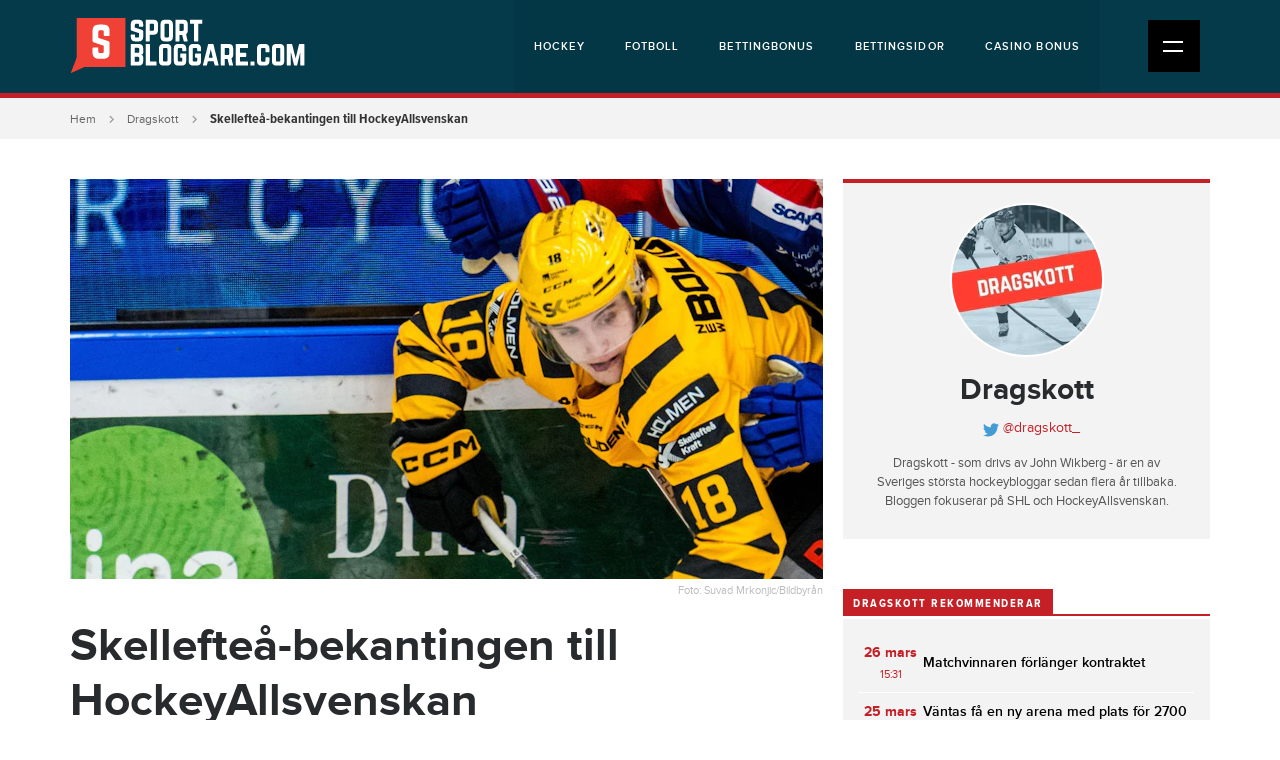

--- FILE ---
content_type: text/html; charset=utf-8
request_url: https://sportbloggare.com/dragskott/skelleftea-bekantingen-till-hockeyallsvenskan
body_size: 6929
content:
<!DOCTYPE html>
<html>
    <head>
        <meta http-equiv="Content-Type" content="text/html; charset=utf-8"/>

        <meta name="viewport" content="width=device-width, initial-scale=1">

        <!-- icons -->
        <link rel="icon" type="image/x-icon" href="/favicon.ico?id=1"/>
        
        <!-- css -->
        <link rel="stylesheet" type="text/css" media="all" href="/css/style.min.css?id=6"/> 

            
                <!-- Google Tag Manager -->
        <script>(function(w,d,s,l,i){w[l]=w[l]||[];w[l].push({'gtm.start':
        new Date().getTime(),event:'gtm.js'});var f=d.getElementsByTagName(s)[0],
        j=d.createElement(s),dl=l!='dataLayer'?'&l='+l:'';j.async=true;j.src=
        'https://www.googletagmanager.com/gtm.js?id='+i+dl;f.parentNode.insertBefore(j,f);
        })(window,document,'script','dataLayer','GTM-MFK5N9L');</script>
        <!-- End Google Tag Manager -->
        

        <script> window._izq = window._izq || []; window._izq.push(["init" ]); </script> 
        <script src="https://cdn.izooto.com/scripts/89c893bb28fe69a90c18f2c4ab6bd7a93db963be.js"></script>

    <title>Elias Stenman har skrivit på för Nybro - HockeyAllsvenskan</title><meta name="generator" content="SEOmatic">
<meta name="referrer" content="no-referrer-when-downgrade">
<meta name="robots" content="all">
<meta content="sv" property="og:locale">
<meta content="Sportbloggare.com" property="og:site_name">
<meta content="website" property="og:type">
<meta content="https://sportbloggare.com/dragskott/skelleftea-bekantingen-till-hockeyallsvenskan" property="og:url">
<meta content="Elias Stenman har skrivit på för Nybro - HockeyAllsvenskan" property="og:title">
<meta content="https://sportbloggare-com.imgix.net/assets/uploads/blog/_1200x630_crop_center-center_82_none/EliasStenmanFOTOSuvadMrkonjic.jpg?mtime=1705311624" property="og:image">
<meta content="1200" property="og:image:width">
<meta content="630" property="og:image:height">
<meta name="twitter:card" content="summary_large_image">
<meta name="twitter:creator" content="@">
<meta name="twitter:title" content="Elias Stenman har skrivit på för Nybro - HockeyAllsvenskan">
<meta name="twitter:image" content="https://sportbloggare-com.imgix.net/assets/uploads/blog/_800x418_crop_center-center_82_none/EliasStenmanFOTOSuvadMrkonjic.jpg?mtime=1705311624">
<meta name="twitter:image:width" content="800">
<meta name="twitter:image:height" content="418">
<link href="https://sportbloggare.com/dragskott/skelleftea-bekantingen-till-hockeyallsvenskan" rel="canonical">
<link href="https://sportbloggare.com/" rel="home">
<link type="text/plain" href="https://sportbloggare.com/humans.txt" rel="author"></head>
<body>

<!-- Google Tag Manager (noscript) -->
<noscript><iframe src="https://www.googletagmanager.com/ns.html?id=GTM-MFK5N9L"
height="0" width="0" style="display:none;visibility:hidden"></iframe></noscript>
<!-- End Google Tag Manager (noscript) -->


<div class="site">

<div class="top-wrap">

<div class="header">
    <div class="container">
        <div class="row">
            <div class="col-sm-12">
                <div class="logo">
                                      <a href="https://sportbloggare.com/" title=""><img src="https://sportbloggare-com.imgix.net/assets/local/sportbloggare_logo4-02.svg" alt="Bloggar om sport" /></a>
                </div><!-- /.logo -->

                <div class="top-nav d-none d-lg-block">

                    <ul ><li ><a  href="https://sportbloggare.com/hockey">Hockey</a></li><li ><a  href="https://sportbloggare.com/fotboll">Fotboll</a></li><li ><a  href="https://sportbloggare.com/betting-bonus">Bettingbonus</a></li><li ><a  href="https://sportbloggare.com/bettingsidor">Bettingsidor</a></li><li ><a  href="https://sportbloggare.com/casino-bonus">Casino bonus</a></li></ul>


                </div><!-- /.top-nav -->

                <div class="mobile-nav-icon">
                    <div class="icon">
                        <u class="ma"></u>
                        <u class="mb"></u>
                    </div><!-- /.icon -->
                </div><!-- /.mobile-nav-icon -->

            </div><!-- /.col -->
        </div><!-- /.row -->
    </div><!-- /.container -->
</div><!-- /.header -->




<div class="main-nav">
    <div class="container">

                <ul class="nav">
                                
                
                                                            
                    <li class="dropdown">

                                                    <span class="drop">Sporter<i></i></span>
                        
                                                    <ul class="sub-nav">
                                
                                                            
                    <li>

                                                    <a href="https://sportbloggare.com/hockey" title="Hockey">Hockey</a>
                        
                                                    <ul class="sub-nav">
                                
                                                            
                    <li>

                                                    <a href="https://sportbloggare.com/artiklar/betta-pa-hockey" title="Betta på hockey">Betta på hockey</a>
                        
                        
                    </li>
                                            </ul>
                        
                    </li>
                
                                                            
                    <li>

                                                    <a href="https://sportbloggare.com/fotboll" title="Fotboll">Fotboll</a>
                        
                                                    <ul class="sub-nav">
                                
                                                            
                    <li>

                                                    <a href="https://sportbloggare.com/artiklar/betta-pa-fotboll" title="Betta på fotboll">Betta på fotboll</a>
                        
                        
                    </li>
                                            </ul>
                        
                    </li>
                                            </ul>
                        
                    </li>
                
                                                            
                    <li class="dropdown">

                                                    <span class="drop">Evenemang<i></i></span>
                        
                                                    <ul class="sub-nav">
                                
                                                            
                    <li>

                                                    <a href="https://sportbloggare.com/shl" title="SHL">SHL</a>
                        
                        
                    </li>
                
                                                            
                    <li>

                                                    <a href="https://sportbloggare.com/hockeyallsvenskan" title="HockeyAllsvenskan">HockeyAllsvenskan</a>
                        
                        
                    </li>
                
                                                            
                    <li>

                                                    <a href="https://sportbloggare.com/hockey-vm" title="Hockey-VM">Hockey-VM</a>
                        
                        
                    </li>
                
                                                            
                    <li>

                                                    <a href="https://sportbloggare.com/allsvenskan" title="Allsvenskan">Allsvenskan</a>
                        
                        
                    </li>
                
                                                            
                    <li>

                                                    <a href="https://sportbloggare.com/superettan" title="Superettan">Superettan</a>
                        
                        
                    </li>
                
                                                            
                    <li>

                                                    <a href="https://sportbloggare.com/svenska-cupen" title="Svenska Cupen">Svenska Cupen</a>
                        
                        
                    </li>
                
                                                            
                    <li>

                                                    <a href="https://sportbloggare.com/odds-fotbolls-em-2024" title="Fotbolls-EM 2024">Fotbolls-EM 2024</a>
                        
                        
                    </li>
                                            </ul>
                        
                    </li>
                
                                                            
                    <li class="dropdown">

                                                    <span class="drop">Spelbolag<i></i></span>
                        
                                                    <ul class="sub-nav">
                                
                                                            
                    <li>

                                                    <a href="https://sportbloggare.com/betting-online" title="Betting Online">Betting Online</a>
                        
                                                    <ul class="sub-nav">
                                
                                                            
                    <li>

                                                    <a href="https://sportbloggare.com/artiklar/mobil-betting-online" title="Mobil betting online">Mobil betting online</a>
                        
                        
                    </li>
                                            </ul>
                        
                    </li>
                
                                                            
                    <li>

                                                    <a href="https://sportbloggare.com/bettingsidor" title="Bettingsidor">Bettingsidor</a>
                        
                        
                    </li>
                
                                                            
                    <li>

                                                    <a href="https://sportbloggare.com/bettingsidor-med-bankid" title="Bettingsidor med BankID">Bettingsidor med BankID</a>
                        
                        
                    </li>
                
                                                            
                    <li>

                                                    <a href="https://sportbloggare.com/spelbolag-utan-konto" title="Bettingsidor utan konto">Bettingsidor utan konto</a>
                        
                        
                    </li>
                
                                                            
                    <li>

                                                    <a href="https://sportbloggare.com/bettingsidor-med-swish" title="Bettingsidor med Swish">Bettingsidor med Swish</a>
                        
                        
                    </li>
                
                                                            
                    <li>

                                                    <a href="https://sportbloggare.com/bettingsidor-med-apple-pay" title="Bettingsidor med Apple Pay">Bettingsidor med Apple Pay</a>
                        
                        
                    </li>
                
                                                            
                    <li>

                                                    <a href="https://sportbloggare.com/bettingsidor-med-snabba-uttag" title="Bettingsidor med snabba uttag">Bettingsidor med snabba uttag</a>
                        
                        
                    </li>
                
                                                            
                    <li>

                                                    <a href="https://sportbloggare.com/spelbolag" title="Spelbolag">Spelbolag</a>
                        
                        
                    </li>
                
                                                            
                    <li>

                                                    <a href="https://sportbloggare.com/nya-spelbolag" title="Nya spelbolag">Nya spelbolag</a>
                        
                        
                    </li>
                
                                                            
                    <li>

                                                    <a href="https://sportbloggare.com/casino-pa-natet" title="Casino på nätet">Casino på nätet</a>
                        
                                                    <ul class="sub-nav">
                                
                                                            
                    <li>

                                                    <a href="https://sportbloggare.com/artiklar/casinobonusar" title="Casinobonusar">Casinobonusar</a>
                        
                        
                    </li>
                                            </ul>
                        
                    </li>
                
                                                            
                    <li>

                                                    <a href="https://sportbloggare.com/casino-utan-konto" title="Casino utan konto">Casino utan konto</a>
                        
                        
                    </li>
                
                                                            
                    <li>

                                                    <a href="https://sportbloggare.com/casino-med-swish" title="Casino med Swish">Casino med Swish</a>
                        
                        
                    </li>
                
                                                            
                    <li>

                                                    <a href="https://sportbloggare.com/casino-med-trustly" title="Casino med Trustly">Casino med Trustly</a>
                        
                        
                    </li>
                
                                                            
                    <li>

                                                    <a href="https://sportbloggare.com/zimpler-casino" title="Zimpler Casino">Zimpler Casino</a>
                        
                        
                    </li>
                
                                                            
                    <li>

                                                    <a href="https://sportbloggare.com/paypal-casino" title="PayPal Casino">PayPal Casino</a>
                        
                        
                    </li>
                
                                                            
                    <li>

                                                    <a href="https://sportbloggare.com/casino-med-snabba-uttag" title="Casino med snabba uttag">Casino med snabba uttag</a>
                        
                        
                    </li>
                
                                                            
                    <li>

                                                    <a href="https://sportbloggare.com/casino-med-bankid" title="Casino med BankID">Casino med BankID</a>
                        
                        
                    </li>
                
                                                            
                    <li>

                                                    <a href="https://sportbloggare.com/casino-med-svensk-licens" title="Casino med svensk licens">Casino med svensk licens</a>
                        
                        
                    </li>
                
                                                            
                    <li>

                                                    <a href="https://sportbloggare.com/svenska-casinon" title="Svenska casinon">Svenska casinon</a>
                        
                        
                    </li>
                
                                                            
                    <li>

                                                    <a href="https://sportbloggare.com/nya-casinon" title="Nya casinon">Nya casinon</a>
                        
                        
                    </li>
                
                                                            
                    <li>

                                                    <a href="https://sportbloggare.com/artiklar" title="Artiklar">Artiklar</a>
                        
                        
                    </li>
                                            </ul>
                        
                    </li>
                
                                                            
                    <li class="dropdown">

                                                    <span class="drop">Bonusar<i></i></span>
                        
                                                    <ul class="sub-nav">
                                
                                                            
                    <li>

                                                    <a href="https://sportbloggare.com/betting-bonus" title="Bettingbonus">Bettingbonus</a>
                        
                                                    <ul class="sub-nav">
                                
                                                            
                    <li>

                                                    <a href="https://sportbloggare.com/artiklar/insattningsbonusar" title="Insättningsbonusar">Insättningsbonusar</a>
                        
                        
                    </li>
                                            </ul>
                        
                    </li>
                
                                                            
                    <li>

                                                    <a href="https://sportbloggare.com/valkomstbonus" title="Välkomstbonus">Välkomstbonus</a>
                        
                        
                    </li>
                
                                                            
                    <li>

                                                    <a href="https://sportbloggare.com/riskfria-spel-och-gratisspel" title="Riskfria spel och Gratisspel">Riskfria spel och Gratisspel</a>
                        
                        
                    </li>
                
                                                            
                    <li>

                                                    <a href="https://sportbloggare.com/bonus-utan-insattning" title="Bonus utan insättning">Bonus utan insättning</a>
                        
                        
                    </li>
                
                                                            
                    <li>

                                                    <a href="https://sportbloggare.com/casino-bonus" title="Casino bonus">Casino bonus</a>
                        
                        
                    </li>
                
                                                            
                    <li>

                                                    <a href="https://sportbloggare.com/freespins-casino" title="Freespins Casino">Freespins Casino</a>
                        
                        
                    </li>
                
                                                            
                    <li>

                                                    <a href="https://sportbloggare.com/casino-utan-omsattningskrav" title="Casino utan omsättningskrav">Casino utan omsättningskrav</a>
                        
                        
                    </li>
                                            </ul>
                        
                    </li>
                
                                                            
                    <li class="dropdown">

                                                    <span class="drop">Om Oss<i></i></span>
                        
                                                    <ul class="sub-nav">
                                
                                                            
                    <li>

                                                    <a href="https://sportbloggare.com/kontakta-oss" title="Kontakta oss">Kontakta oss</a>
                        
                        
                    </li>
                
                                                            
                    <li>

                                                    <a href="https://sportbloggare.com/om-sportbloggare-com" title="Om Sportbloggare.com">Om Sportbloggare.com</a>
                        
                        
                    </li>
                
                                                            
                    <li>

                                                    <a href="https://sportbloggare.com/cookiepolicy" title="Cookiepolicy">Cookiepolicy</a>
                        
                        
                    </li>
                
                                                            
                    <li>

                                                    <a href="https://sportbloggare.com/integritetspolicy" title="Integritetspolicy">Integritetspolicy</a>
                        
                        
                    </li>
                
                                                            
                    <li>

                                                    <a href="https://sportbloggare.com/vi-rekommenderar" title="Vi rekommenderar">Vi rekommenderar</a>
                        
                        
                    </li>
                
                                                            
                    <li>

                                                    <a href="https://sportbloggare.com/bli-skribent" title="Bli skribent">Bli skribent</a>
                        
                        
                    </li>
                                            </ul>
                        
                    </li>
                
                         
                </ul>

    </div><!-- /.container -->
</div><!-- /.main-nav -->


</div><!-- /.top-wrap -->



<div class="content" >
    <div
class="block block-breadcrumbs"><div
class="container"><div
class="row"><div
class="col-sm-12"><ul><li><a
href="https://sportbloggare.com/">Hem</a></li><li><a
href="https://sportbloggare.com/dragskott" title="Dragskott">Dragskott</a></li><li
class="active">Skellefteå-bekantingen till HockeyAllsvenskan</li></ul></div></div></div></div><div
class="blog-page"><div
class="container"><div
class="row"><div
class="col-lg-8"><div
class="main-column"><div
class="section section-post"><div
class="image">
<img
data-sizes="auto" data-src="https://sportbloggare-com.imgix.net/assets/uploads/blog/EliasStenmanFOTOSuvadMrkonjic.jpg?auto=compress%2Cformat&amp;crop=focalpoint&amp;fit=crop&amp;fp-x=0.5&amp;fp-y=0.5&amp;h=400&amp;q=75&amp;w=753&amp;s=e55de884ad96079851707a71faf3109e" data-srcset="https://sportbloggare-com.imgix.net/assets/uploads/blog/EliasStenmanFOTOSuvadMrkonjic.jpg?auto=compress%2Cformat&amp;crop=focalpoint&amp;fit=crop&amp;fp-x=0.5&amp;fp-y=0.5&amp;h=400&amp;q=75&amp;w=753&amp;s=e55de884ad96079851707a71faf3109e 753w, https://sportbloggare-com.imgix.net/assets/uploads/blog/EliasStenmanFOTOSuvadMrkonjic.jpg?auto=compress%2Cformat&amp;crop=focalpoint&amp;fit=crop&amp;fp-x=0.5&amp;fp-y=0.5&amp;h=336&amp;q=75&amp;w=663&amp;s=d7cff8f8a249d10301d3a0a8c59ac356 663w, https://sportbloggare-com.imgix.net/assets/uploads/blog/EliasStenmanFOTOSuvadMrkonjic.jpg?auto=compress%2Cformat&amp;crop=focalpoint&amp;fit=crop&amp;fp-x=0.5&amp;fp-y=0.5&amp;h=382&amp;q=75&amp;w=720&amp;s=045733fc4bf0b88eae78f0db11e24310 720w, https://sportbloggare-com.imgix.net/assets/uploads/blog/EliasStenmanFOTOSuvadMrkonjic.jpg?auto=compress%2Cformat&amp;crop=focalpoint&amp;fit=crop&amp;fp-x=0.5&amp;fp-y=0.5&amp;h=280&amp;q=75&amp;w=530&amp;s=079c8201d6bebebfaa90e0265bbb3db6 530w, https://sportbloggare-com.imgix.net/assets/uploads/blog/EliasStenmanFOTOSuvadMrkonjic.jpg?auto=compress%2Cformat&amp;crop=focalpoint&amp;fit=crop&amp;fp-x=0.5&amp;fp-y=0.5&amp;h=240&amp;q=75&amp;w=367&amp;s=2c747172cc628910ca6a16f382154344 367w" alt="Skellefteå-bekantingen till HockeyAllsvenskan" class="img-responsive lazyload"/><p>Foto: Suvad Mrkonjic/Bildbyrån</p></div><h1>Skellefteå-bekantingen till HockeyAllsvenskan</h1><div
class="post-info"><div
class="author-image">
<a
href="https://sportbloggare.com/dragskott"><img
data-src="https://sportbloggare-com.imgix.net/assets/local/Company/dragskottlogga.jpg?auto=compress%2Cformat&amp;crop=focalpoint&amp;fit=crop&amp;fp-x=0.5&amp;fp-y=0.5&amp;h=52&amp;q=75&amp;w=52&amp;s=0c111bbe03b81d5af178f3aeecd93cd3" alt="Dragskott" class="lazyload" /></a></div><table><tr><td
class="title"><i>Skribent:</i></td><td
class="profile">
<a
href="https://sportbloggare.com/dragskott">Dragskott</a>
<span
class="divider"></span>
<a
href="http://www.twitter.com/dragskott_" target="_blank" class="twitter">
@dragskott_
</a></td></tr><tr><td
class="title"><i>Publicerad:</i></td><td
class="date">2024-08-01 15:31</td></tr></table></div><div
class="ad ad-entry-image hidden-sm"><div
class="box"><div
class="desktop hidden-xs hidden-sm">
<a
href="https://sportbloggare.com/hamta/golden-bull"  target="_blank" rel="nofollow">
<img
src="https://sportbloggare-com.imgix.net/assets/local/Company/goldenbulloddsbonuscasinobonus_dator.png" class="img-responsive" alt="" />
</a></div><div
class="mobile visible-sm">
<a
href="https://sportbloggare.com/hamta/golden-bull"  target="_blank" rel="nofollow">
<img
src="https://sportbloggare-com.imgix.net/assets/local/Company/goldenbulloddsbonuscasinobonus_dator.png" class="img-responsive" alt="" />
</a></div><div
class="mobile visible-xs">
<a
href="https://sportbloggare.com/hamta/golden-bull"  target="_blank" rel="nofollow">
<img
src="https://sportbloggare-com.imgix.net/assets/local/Company/goldenbulloddsbonuscasinobonus_mobil.png" class="img-responsive" alt="" />
</a></div></div></div><div
class="post-body"><div
class="section-body-plus"><div
class="body-block body-block-text"><div
class="text-default-format "><p>Skellefteå-sonen Elias Stenman har skrivit på ett kontrakt med allsvenska Nybro. Avtalet sträcker sig över ett år.</p><p>Den 21-årige centern har bokförts för totalt 120 SHL-matcher under tiden i moderklubben.</p><p>Notabelt är att HockeyAllsvenskan inte är någon ny bekantskap för Stenman, som var utlånad till Södertälje i nio tillställningar så sent som i fjol.</p><p>Elias Stenmans styrkor utgörs bland annat av spelskickligheten.</p><p>- Det känns riktigt kul att Elias väljer spel hos oss i Nybro Vikings. Han har stor erfarenhet från sina matcher i SHL, CHL och sin utlåning till HockeyAllsvenskan. Som spelare är han spelskicklig, välskolad och bra i tekningscirkeln. Kort och gott är han en bra center helt enkelt, säger Nybro-sportchefen Mikael Aaro till <a
href="https://www.nybrovikings.com/article/cr7asec-38k4d/view" target="_blank">hemsidan</a>.</p></div></div></div></div><div
class="section-tags"><h5>Taggar</h5>
<a
href="https://sportbloggare.com/hockey" class="btn small clear light-blue" title="Hockey">Hockey</a>
<a
href="https://sportbloggare.com/shl-nyheter" class="btn small clear light-blue" title="SHL">SHL</a>
<a
href="https://sportbloggare.com/skelleftea-aik" class="btn small clear light-blue" title="Skellefteå AIK">Skellefteå AIK</a>
<a
href="https://sportbloggare.com/hockeyallsvenskan-nyheter" class="btn small clear light-blue" title="Hockeyallsvenskan">Hockeyallsvenskan</a>
<a
href="https://sportbloggare.com/nybro-vikings-if" class="btn small clear light-blue" title="Nybro Vikings IF">Nybro Vikings IF</a>
<a
href="https://sportbloggare.com/soedertaelje" class="btn small clear light-blue" title="Södertälje">Södertälje</a></div></div></div></div><div
class="col-lg-4"><div
class="sidebar"><div
class="cube cube-profile-intro"><div
class="body"><div
class="image">
<a
href="https://sportbloggare.com/dragskott"><img
src="https://sportbloggare-com.imgix.net/assets/local/Company/dragskottlogga.jpg?auto=compress%2Cformat&amp;crop=focalpoint&amp;fit=crop&amp;fp-x=0.5&amp;fp-y=0.5&amp;h=150&amp;q=75&amp;w=150&amp;s=58bdb25783ff4c7c40117856587150cb" alt="Dragskott" /></a></div><div
class="text"><h2><a
href="https://sportbloggare.com/dragskott" title="Dragskott">Dragskott</a></h2><div
class="twitter">
<a
href="http://www.twitter.com/dragskott_" target="_blank"><img
src="/assets/layout/svg/icon-twitter-bird.svg" alt="Twitter dragskott_" class="twitter-bird" /> @dragskott_</a></div><div
class="profile-text"><p>Dragskott - som drivs av John Wikberg - är en av Sveriges största hockeybloggar sedan flera år tillbaka. Bloggen fokuserar på SHL och HockeyAllsvenskan.</p></div></div></div></div><div
class="cube cube-latest-posts"><div
class="page-title"><h2>Dragskott rekommenderar</h2><div
class="line"></div></div><div
class="box"><ul><li>
<a
href="https://sportbloggare.com/matchvinnaren-forlanger-kontraktet" title="Matchvinnaren förlänger kontraktet"><div
class="date">
<span
class="day">26 mars</span><br
/>
<span
class="time">15:31</span></div><div
class="text">Matchvinnaren förlänger kontraktet</div>
</a></li><li>
<a
href="https://sportbloggare.com/dragskott/vantas-fa-en-ny-arena-med-plats-for-2700-askadare" title="Väntas få en ny arena med plats för 2700 åskådare"><div
class="date">
<span
class="day">25 mars</span><br
/>
<span
class="time">15:52</span></div><div
class="text">Väntas få en ny arena med plats för 2700 åskådare</div>
</a></li><li>
<a
href="https://sportbloggare.com/dragskott/mora-spelaren-uppges-lamna-for-en-seriekonkurrent" title="Mora-spelaren uppges lämna för en seriekonkurrent"><div
class="date">
<span
class="day">25 mars</span><br
/>
<span
class="time">14:20</span></div><div
class="text">Mora-spelaren uppges lämna för en seriekonkurrent</div>
</a></li><li>
<a
href="https://sportbloggare.com/dragskott/den-nhl-meriterade-forwarden-lamnar-2" title="Den NHL-meriterade forwarden lämnar"><div
class="date">
<span
class="day">24 mars</span><br
/>
<span
class="time">15:19</span></div><div
class="text">Den NHL-meriterade forwarden lämnar</div>
</a></li><li>
<a
href="https://sportbloggare.com/dragskott/trion-lamnar-shl-klubben-3" title="Trion lämnar SHL-klubben"><div
class="date">
<span
class="day">21 mars</span><br
/>
<span
class="time">14:52</span></div><div
class="text">Trion lämnar SHL-klubben</div>
</a></li><li>
<a
href="https://sportbloggare.com/dragskott/kvalitetscentern-uppges-stanna-kvar-i-shl-laget" title="Kvalitetscentern uppges stanna kvar i SHL-laget"><div
class="date">
<span
class="day">21 mars</span><br
/>
<span
class="time">8:11</span></div><div
class="text">Kvalitetscentern uppges stanna kvar i SHL-laget</div>
</a></li><li>
<a
href="https://sportbloggare.com/dragskott/den-jvm-meriterade-forwarden-blir-kvar" title="Den JVM-meriterade forwarden blir kvar"><div
class="date">
<span
class="day">20 mars</span><br
/>
<span
class="time">13:44</span></div><div
class="text">Den JVM-meriterade forwarden blir kvar</div>
</a></li><li>
<a
href="https://sportbloggare.com/dragskott/spelarkvartetten-och-tranaren-lamnar-shl-klubben" title="Spelarkvartetten och tränaren lämnar SHL-klubben"><div
class="date">
<span
class="day">20 mars</span><br
/>
<span
class="time">12:21</span></div><div
class="text">Spelarkvartetten och tränaren lämnar SHL-klubben</div>
</a></li><li>
<a
href="https://sportbloggare.com/dragskott/backloftet-skriver-a-lagskontrakt-med-den-allsvenska-klubben" title="Backlöftet skriver A-lagskontrakt med den allsvenska klubben"><div
class="date">
<span
class="day">20 mars</span><br
/>
<span
class="time">11:13</span></div><div
class="text">Backlöftet skriver A-lagskontrakt med den allsvenska klubben</div>
</a></li><li>
<a
href="https://sportbloggare.com/dragskott/arenasponsorn-forlanger-avtalet-till" title="Arenasponsorn förlänger avtalet med fem år"><div
class="date">
<span
class="day">20 mars</span><br
/>
<span
class="time">10:26</span></div><div
class="text">Arenasponsorn förlänger avtalet med fem år</div>
</a></li><li>
<a
href="https://sportbloggare.com/dragskott/tranarna-forlanger-med-shl-klubben" title="Tränarna förlänger med SHL-klubben"><div
class="date">
<span
class="day">19 mars</span><br
/>
<span
class="time">19:21</span></div><div
class="text">Tränarna förlänger med SHL-klubben</div>
</a></li><li>
<a
href="https://sportbloggare.com/dragskott/flera-spelare-lamnar-shl-laget-2" title="Flera spelare lämnar SHL-laget"><div
class="date">
<span
class="day">19 mars</span><br
/>
<span
class="time">18:52</span></div><div
class="text">Flera spelare lämnar SHL-laget</div>
</a></li><li>
<a
href="https://sportbloggare.com/dragskott/mora-spelaren-hogaktuell-for-shl-spel-nasta-sasong" title="Mora-spelaren högaktuell för SHL-spel nästa säsong"><div
class="date">
<span
class="day">19 mars</span><br
/>
<span
class="time">8:21</span></div><div
class="text">Mora-spelaren högaktuell för SHL-spel nästa säsong</div>
</a></li><li>
<a
href="https://sportbloggare.com/dragskott/sasongen-ar-over-for-skelleftea-spelaren" title="Säsongen är över för Skellefteå-spelaren"><div
class="date">
<span
class="day">18 mars</span><br
/>
<span
class="time">19:38</span></div><div
class="text">Säsongen är över för Skellefteå-spelaren</div>
</a></li><li>
<a
href="https://sportbloggare.com/dragskott/far-ett-a-lagskontrakt-med-den-allsvenska-storklubben" title="Får ett A-lagskontrakt med den allsvenska storklubben"><div
class="date">
<span
class="day">18 mars</span><br
/>
<span
class="time">14:45</span></div><div
class="text">Får ett A-lagskontrakt med den allsvenska storklubben</div>
</a></li><li>
<a
href="https://sportbloggare.com/dragskott/skelleftea-produkten-lamnar-det-allsvenska-laget-efter-succen" title="Skellefteå-produkten lämnar det allsvenska laget efter succén"><div
class="date">
<span
class="day">18 mars</span><br
/>
<span
class="time">11:00</span></div><div
class="text">Skellefteå-produkten lämnar det allsvenska laget efter succén</div>
</a></li><li>
<a
href="https://sportbloggare.com/dragskott/centern-vantas-lamna-shl-laget-efter-fem-raka-sasonger" title="Centern väntas lämna SHL-laget efter fem raka säsonger"><div
class="date">
<span
class="day">18 mars</span><br
/>
<span
class="time">10:45</span></div><div
class="text">Centern väntas lämna SHL-laget efter fem raka säsonger</div>
</a></li><li>
<a
href="https://sportbloggare.com/dragskott/forwarden-vantas-lamna-efter-atta-raka-sasonger-i-shl-klubben" title="Forwarden väntas lämna efter åtta raka säsonger i SHL-klubben"><div
class="date">
<span
class="day">17 mars</span><br
/>
<span
class="time">10:58</span></div><div
class="text">Forwarden väntas lämna efter åtta raka säsonger i SHL-klubben</div>
</a></li><li>
<a
href="https://sportbloggare.com/dragskott/besked-om-alexander-bergstrom" title="Besked om Alexander Bergström"><div
class="date">
<span
class="day">17 mars</span><br
/>
<span
class="time">10:14</span></div><div
class="text">Besked om Alexander Bergström</div>
</a></li><li>
<a
href="https://sportbloggare.com/dragskott/shl-klubben-uppges-forhandla-med-valmeriterad-malvakt" title="SHL-klubben uppges förhandla med välmeriterad målvakt"><div
class="date">
<span
class="day">14 mars</span><br
/>
<span
class="time">19:24</span></div><div
class="text">SHL-klubben uppges förhandla med välmeriterad målvakt</div>
</a></li></ul></div></div></div></div></div></div></div></div><!-- /.content -->

<!-- /.Sticky-Bonus-button -->


<div class="block-social-column extraMarginTop" >
        
    <div class="column facebook">
        <div class="widget">
            <h6>Gilla Sportbloggare på <a href="https://www.facebook.com/sportbloggare" target="_blank" rel="nofollow">Facebook</a></h6>
            <div class="fb-like" data-colorscheme="dark" data-width="320"  data-href="https://www.facebook.com/sportbloggare/" data-layout="standard" data-action="like" data-size="large" data-show-faces="true" data-share="true"></div>
        </div><!-- /.widget -->
    </div><!-- /.facebook -->

    <div class="column twitter">
        <div class="widget">
            <h6>Följ Sportbloggare på <a href="https://twitter.com/sportbloggareSV" target="_blank" rel="nofollow">Twitter</a></h6>
            <a class="twitter-follow-button"  data-size="large" href="https://twitter.com/sportbloggareSV"> Follow @TwitterDev</a>
        </div><!-- /.widget -->
    </div><!-- /.twitter -->

</div><!-- /.block-social-column -->

<div class="footer">
    <div class="container">

        <div class="row">
            <div class="col-sm-12">
                <div class="first-row">
                    <div class="footer-logo">
                                                <a href="https://sportbloggare.com/" title=""><img src="https://sportbloggare-com.imgix.net/assets/local/sportbloggare_logo4-02.svg" alt="Bloggar om sport" class="img-responsive" /></a>
                    </div><!-- /.logo -->

                    <div class="footer-description">
                        <div class="text">
                        <h6>Varför Sportbloggare.com?</h6>
<p>Sportbloggare är en stor bloggportal med ett brett innehåll inom de populäraste sporterna i Sverige. Här hittar du intressanta texter varje dag. Du får även ta del av speltips och mycket annat intressant som berör betting i allmänhet.</p>
                        </div><!-- /.text -->
                    </div><!-- /.description -->

                    <div class="footer-nav">
                        <ul ><li ><a  href="https://sportbloggare.com/om-sportbloggare-com">Om Sportbloggare.com</a></li><li ><a  href="https://sportbloggare.com/kontakta-oss">Kontakta oss</a></li><li ><a  href="https://sportbloggare.com/integritetspolicy">Integritetspolicy</a></li><li ><a  href="https://sportbloggare.com/cookiepolicy">Cookiepolicy</a></li><li ><a  href="https://sportbloggare.com/betting-bonus">Bettingbonus</a></li><li ><a  href="https://sportbloggare.com/bettingsidor">Bettingsidor</a></li><li ><a  href="https://sportbloggare.com/casino-bonus">Casino bonus</a></li></ul>
                    </div><!-- /.footer-nav -->
                </div>
            </div><!-- /.col -->
        </div><!-- /.row -->

        
                <div class="row">
            <div class="col-sm-12">

                <div class="responsibility">
                    
                    
                    <div class="responsibility-logo">
                                                    <img data-src="https://sportbloggare-com.imgix.net/assets/local/Misc/18-plus-spela-ansvarsfullt-small.png" alt="" class="lazyload" />
                                            </div><!-- /.icon -->
                    
                    
                    <div class="responsibility-logo">
                                                <a href="https://stodlinjen.se" target="_blank" rel="nofollow">
                            <img data-src="https://sportbloggare-com.imgix.net/assets/local/Misc/stodlinjen-small.png" alt="" class="lazyload" />
                        </a>
                                            </div><!-- /.icon -->
                    
                    
                    <div class="responsibility-logo">
                                                <a href="https://spelpaus.se" target="_blank" rel="nofollow">
                            <img data-src="https://sportbloggare-com.imgix.net/assets/local/Misc/spelpaus-small.png" alt="" class="lazyload" />
                        </a>
                                            </div><!-- /.icon -->
                    
                    
                    <div class="responsibility-logo">
                                                <a href="https://www.spelinspektionen.se" target="_blank" rel="nofollow">
                            <img data-src="https://sportbloggare-com.imgix.net/assets/local/spelinspektionen-logo-small.png" alt="" class="lazyload" />
                        </a>
                                            </div><!-- /.icon -->
                                    </div><!-- /.responsibility -->

            </div><!-- /.col -->
        </div><!-- /.row -->
        
        <div class="row">
            <div class="col-sm-12">
                <div class="copyright">
                    <p>Copyright © sportbloggare.com</p>
                </div><!-- /.copyright -->
            </div><!-- /.col -->
        </div><!-- /.row -->
    </div><!-- /.container -->
</div><!-- /.footer -->

</div><!-- /.site -->

    <div class="scroll-top">
        <a href="#top"></a>
    </div>

<!-- js -->
<script type="text/javascript" src="/js/app.min.js?id=3"></script>



<script>
  (function (w,i,d,g,e,t,s) {w[d] = w[d]||[];t= i.createElement(g);
    t.async=1;t.src=e;s=i.getElementsByTagName(g)[0];s.parentNode.insertBefore(t, s);
  })(window, document, '_gscq','script','//widgets.getsitecontrol.com/140304/script.js');
</script>

<script type="application/ld+json">{"@context":"http://schema.org","@graph":[{"@type":"WebPage","author":{"@id":"#identity"},"copyrightHolder":{"@id":"#identity"},"copyrightYear":"2024","creator":{"@id":"#creator"},"dateModified":"2024-08-01T15:43:14+02:00","datePublished":"2024-08-01T15:31:00+02:00","headline":"Elias Stenman har skrivit på för Nybro - HockeyAllsvenskan","image":{"@type":"ImageObject","url":"https://sportbloggare-com.imgix.net/assets/uploads/blog/_1200x630_crop_center-center_82_none/EliasStenmanFOTOSuvadMrkonjic.jpg?mtime=1705311624"},"inLanguage":"sv","mainEntityOfPage":"https://sportbloggare.com/dragskott/skelleftea-bekantingen-till-hockeyallsvenskan","name":"Elias Stenman har skrivit på för Nybro - HockeyAllsvenskan","publisher":{"@id":"#creator"},"url":"https://sportbloggare.com/dragskott/skelleftea-bekantingen-till-hockeyallsvenskan"},{"@id":"#identity","@type":"WebSite","inLanguage":"sv"},{"@id":"#creator","@type":"Organization"},{"@type":"BreadcrumbList","description":"Breadcrumbs list","itemListElement":[{"@type":"ListItem","item":"https://sportbloggare.com/","name":"Homepage","position":1},{"@type":"ListItem","item":"https://sportbloggare.com/dragskott","name":"Dragskott","position":2},{"@type":"ListItem","item":"https://sportbloggare.com/dragskott/skelleftea-bekantingen-till-hockeyallsvenskan","name":"Skellefteå-bekantingen till HockeyAllsvenskan","position":3}],"name":"Breadcrumbs"}]}</script></body>
</html><!-- Cached at 2025-03-26T15:55:09+01:00 on uri [dragskott/skelleftea-bekantingen-till-hockeyallsvenskan] -->

--- FILE ---
content_type: image/svg+xml
request_url: https://sportbloggare.com/assets/layout/svg/icon-twitter-bird.svg
body_size: 408
content:
<?xml version="1.0" ?><svg id="Layer_1" style="enable-background:new 0 0 512 512;" version="1.1" viewBox="0 0 512 512" xml:space="preserve" xmlns="http://www.w3.org/2000/svg" xmlns:xlink="http://www.w3.org/1999/xlink"><style type="text/css">
	.st0{fill:#439CD6;}
</style><path class="st0" d="M196.9,462c120.3,0,186.1-99.7,186.1-186.1c0-2.8,0-5.6-0.2-8.5c12.8-9.3,23.8-20.7,32.6-33.9  c-11.9,5.3-24.6,8.8-37.6,10.3c13.7-8.2,23.9-21,28.8-36.2c-12.8,7.6-26.9,13-41.5,15.9c-24.8-26.3-66.2-27.6-92.5-2.8  c-17,16-24.2,39.8-18.9,62.5c-52.6-2.6-101.6-27.5-134.8-68.3c-17.4,29.9-8.5,68.1,20.2,87.3c-10.4-0.3-20.6-3.1-29.7-8.2  c0,0.3,0,0.5,0,0.8c0,31.1,22,57.9,52.5,64.1c-9.6,2.6-19.7,3-29.5,1.1c8.6,26.6,33.1,44.9,61.1,45.4  c-23.2,18.2-51.8,28.1-81.2,28.1c-5.2,0-10.4-0.3-15.6-0.9C126.5,451.8,161.3,462,196.9,462" id="XMLID_22_"/></svg>

--- FILE ---
content_type: application/javascript
request_url: https://cdn.izooto.com/scripts/89c893bb28fe69a90c18f2c4ab6bd7a93db963be.js
body_size: 856
content:
try{window.izConfig={"client":28203,"sourceOrigin":"https:\/\/sportbloggare.com","domainRoot":"","webPushId":"web.com.izooto.user2784","webServiceUrl":"https:\/\/safari.izooto.com\/services\/20150\/safari\/28203","isSdkHttps":1,"customPixelLink":"","mobileAllowed":0,"serviceWorkerName":"\/service-worker.js","manifestName":"\/manifest.json","desktopAllowed":0,"setEnr":1,"izootoStatus":1,"debug":0,"siteUrl":"https:\/\/sportbloggare.com","promptDelay":0,"repeatPromptDelay":0,"tagsEnabled":1,"welcomeNotification":{"status":0,"title":"","body":"","icon":"","url":"","showAfter":0,"clickTimeout":0},"locale":"en","branding":0,"vapidPublicKey":"BBy7iUI83Vl_tKQZ97oQqfaeVrSgXE8N5RMGbZymChEnEC8SPPysNLrCg8AWJQiUR4O-Pe3mFyI38plfhqSfPmg","overlay":0,"mobPromptFlow":1,"mobOptInDesignType":1,"optInDesign":"","mobPromptDesign":{"message":"We\'d like to notify you about the latest updates","subMessage":"You can unsubscribe from notifications anytime","icon":"https:\/\/cdnimg.izooto.com\/default\/6.png","btn1Txt":"Later","btn2Txt":"Allow","position":"","bgColor":"#f9f9f9","titleForeColor":"#5a5a5a","messageForeColor":"#5a5a5a","btn1bgColor":"#f9f9f9","btn1ForeColor":"#808080","btn2bgColor":"#0e53a1","btn2ForeColor":"#fff"}};var container=document.body?document.body:document.head;if(""!==izConfig.customPixelLink){var _izAlt=document.createElement("script");_izAlt.id="izootoAlt",_izAlt.src=izConfig.customPixelLink,container.appendChild(_izAlt)}else{var _iz=document.createElement("script");_iz.id="izootoSdk",_iz.src="https://cdn.izooto.com/scripts/sdk/izooto.js",container.appendChild(_iz)}}catch(err){}